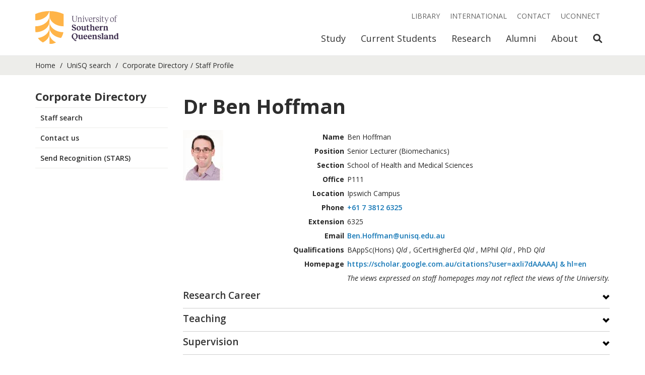

--- FILE ---
content_type: text/html; charset=utf-8
request_url: https://staffprofile.unisq.edu.au/Profile/Ben-Hoffman
body_size: 11635
content:
<!DOCTYPE html>
<html lang="en">
<head>
    <!-- Meta -->
    <meta charset="utf-8">
    <meta http-equiv="X-UA-Compatible" content="IE=edge,chrome=1">
    <meta name="viewport" content="width=device-width, initial-scale=1">

    <!--Fonts-->
    <link href="https://fonts.googleapis.com/css?family=Open+Sans:300italic,400italic,500italic,600italic,700italic,800italic,400,300,500,600,700,800"
          rel="stylesheet" type="text/css">

    <!--Icons-->
    <link rel="apple-touch-icon" sizes="180x180" href="/Content/favicons/apple-touch-icon.png?v=1">
    <link rel="icon" type="image/png" sizes="32x32" href="/Content/favicons/favicon-32x32.png?v=1">
    <link rel="icon" type="image/png" sizes="16x16" href="/Content/favicons/favicon-16x16.png?v=1">  
    <link rel="mask-icon" href="/Content/favicons/safari-pinned-tab.svg?v=1" color="#ffb448">
    <link rel="shortcut icon" href="/Content/favicons/favicon.ico?v=1">
    <meta name="msapplication-TileColor" content="#3c2d4d">
    <meta name="msapplication-config" content="/Content/favicons/browserconfig.xml?v=1">
    <meta name="theme-color" content="#ffb448">


    <!--Meta Tags -->
    
    <meta name='USQ.RecordID' content="14191" />
    <meta name='USQ.FullName' content="Dr Ben Hoffman  " />
    <meta name='USQ.Position' content="Senior Lecturer (Biomechanics)" />
    <meta name='USQ.Section' content="School of Health and Medical Sciences" />
    <meta name='USQ.Phone' content='+61 7 3812 6325' />
    <meta name='USQ.Room' content='P111' />



    <!-- Page Info -->
    <title>
        

    Dr Ben Hoffman  


    </title>


    <!-- CSS-->
    <link href="/Content/Vendor/Bootstrap/stylesheets/bootstrap.min.css?v=jt0LPnftRp_XEPzCTbLi6VR295eUwjQ7HpQTp3aUXHA1" rel="stylesheet"/>

    <link href="/Content/Vendor/Bootstrap.Utilities/bootstrap-utilities.min.css?v=ZTX5XJEyT2d89oYCSmwHERluYkn-fxVl6rvhVsrER6s1" rel="stylesheet"/>

    <link href="/Content/Vendor/fontawesome/css/all.css?v=9IkhwnMLfHeXGx6ytGsNxwHsU9H3M3DBtgzbdZzzvnQ1" rel="stylesheet"/>

    <link href="/Content/css?v=j0DSytiCLMfQeJCUdMOQ0dUYCdLUnE146I9PO8zpuA01" rel="stylesheet"/>





    <!-- JavaScript -->
    <script src="/Content/Scripts/Email?v=4XMmyHm0apVaTXqINHRgSUk28AMsSAZoeBnwWyVGawc1"></script>




    <!-- Modenizr -->
    <script src="/bundles/modernizr?v=PyOGFlYjiQaRzY7DwjmvzNNztMZZzLHKW5um7CFwjM41"></script>


    <!--GA-->
    <script type="text/javascript">
        (function (i, s, o, g, r, a, m) {
            i['GoogleAnalyticsObject'] = r; i[r] = i[r] || function () {
                (i[r].q = i[r].q || []).push(arguments)
            }, i[r].l = 1 * new Date(); a = s.createElement(o),
                m = s.getElementsByTagName(o)[0]; a.async = 1; a.src = g; m.parentNode.insertBefore(a, m)
        })(window, document, 'script', '//www.google-analytics.com/analytics.js', 'ga');

        ga('require', 'linker');
        ga('linker:autoLink', ['*.usq.edu.au', '*.usqassist.custhelp.com', '*.usqstudy.custhelp.com']);
        ga('create', 'UA-897928-4', 'auto');
        ga('send', 'pageview');
    </script>
</head>

<body class="u-main-wrapper__body">

    <a class="skip-to-content-link" href="#main-content">
        Skip to content
    </a>


    <!-- Header Begin -->
    <header class="c-header js-header c-header--disable-transitions" data-gtm-component="header">
        <nav class="c-header__nav-bar js-header-nav-bar">
            <div id="c-header__collapse-container" class="container c-header__container">
                <!-- Brand and toggle get grouped for better mobile display -->
                <div class="c-header__nav-bar-header navbar-header">

                    <button type="button" class="c-header__nav-bar-button collapsed" data-toggle="collapse"
                            data-target="#c-header__navigation" data-parent="#c-header__collapse-container"
                            aria-expanded="false">
                        <span class="sr-only">Toggle navigation</span>
                        <span class="fas fa-bars"></span>
                    </button>


                    <button type="button" class="c-header__nav-bar-button js-toggle-mobile-search-link"
                            aria-expanded="false">
                        <span class="sr-only">Open Search</span>
                        <span class="fas fa-search"></span>
                    </button>

                    <a class="c-header__logo c-header__logo--acronym" href="https://unisq.edu.au/">
                        <img class="img-responsive c-header__logo-image" alt="University of Southern Queensland"
                             src="/Content/Images/unisq-logo-acronym.svg" />
                    </a>
                    <a class="c-header__logo c-header__logo--full" href="https://unisq.edu.au/">
                        <img class="img-responsive c-header__logo-image" alt="University of Southern Queensland"
                             src="/Content/Images/unisq-logo.svg" />
                    </a>
                </div>



                <div class="c-header__mobile-search visible-xs js-mobile-search" id="c-header__mobile-search">
                    <form name="search" method="get" action="//search.unisq.edu.au">
                        <div class="c-header__mobile-search-wrapper">
                            <label for="search-term-mobile" class="sr-only">Search Term</label>
                            <input id="search-term-mobile" type="search" name="q" value=""
                                   class="c-header__mobile-search-input js-mobile-search-input"
                                   placeholder="Search &amp; Enter">
                            <div class="c-header__mobile-search-button-wrapper">
                                <button class="c-header__search-submit" type="submit">
                                    <span class="sr-only">Search</span>
                                    <span class="fas fa-search"></span>
                                </button>
                                <button href="#" class="c-header__mobile-search-close js-toggle-mobile-search-link">
                                    <span class="sr-only">Close Search</span>
                                    <span class="fas fa-times"></span>
                                </button>
                            </div>
                        </div>
                    </form>
                </div>

                <!-- Collect the nav links, forms, and other content for toggling -->
                <div class="c-header__collapse collapse navbar-collapse" id="c-header__navigation">


                    <ul class="c-header__primary-nav js-primary-nav visible-xs">
                        <li class="c-header__primary-nav-item  js-primary-nav-item ">
                            <a href="https://uconnect.usq.edu.au"
                               class="c-header__primary-nav-link c-header__primary-nav-link--highlighted js-primary-nav-link">
                                UConnect
                            </a>
                        </li>
                        <li class="c-header__primary-nav-item  js-primary-nav-item js-saved-degrees"
                            style="display: none;">
                            <a href="https://unisq.edu.au/study/degrees/saved"
                               class="c-header__primary-nav-link js-primary-nav-link">
                                Saved Degrees
                                <span class="js-saved-degrees-count"></span>
                            </a>
                        </li>

                    </ul>

                    <ul class="c-header__primary-nav js-primary-nav">

                        <li class="c-header__primary-nav-item  js-primary-nav-item">
                            <a href="https://unisq.edu.au/study"
                               class="c-header__primary-nav-link js-primary-nav-link">Study</a>

                            <div class="c-header__primary-nav-menu hidden-xs">
                                <div class="container">
                                    <div class="row">
                                        <div class="col-sm-12">
                                            <h2 class="c-header__primary-nav-menu-heading">Study</h2>
                                        </div>
                                    </div>
                                    <div class="row">

                                        <div class="c-header__primary-nav-menu-link-wrapper col-sm-12 col-md-9">

                                            <div class="row">

                                                <div class="col-sm-4">
                                                    <a class="c-header__primary-nav-menu-link"
                                                       href="https://unisq.edu.au/study/degrees">
                                                        Degrees and
                                                        courses
                                                    </a>
                                                </div>
                                                <div class="col-sm-4">
                                                    <a class="c-header__primary-nav-menu-link"
                                                       href="https://unisq.edu.au/study/information-for/mature-age-students">
                                                        Mature-age
                                                        students
                                                    </a>
                                                </div>
                                                <div class="col-sm-4">
                                                    <a class="c-header__primary-nav-menu-link"
                                                       href="https://unisq.edu.au/study/apply">Applying to USQ</a>
                                                </div>

                                            </div>
                                            <div class="row">

                                                <div class="col-sm-4">
                                                    <a class="c-header__primary-nav-menu-link"
                                                       href="https://unisq.edu.au/study/degrees/pathway-programs">
                                                        Pathways
                                                        to Uni
                                                    </a>
                                                </div>
                                                <div class="col-sm-4">
                                                    <a class="c-header__primary-nav-menu-link"
                                                       href="https://unisq.edu.au/study/information-for/high-school-students">
                                                        High
                                                        school
                                                        students
                                                    </a>
                                                </div>
                                                <div class="col-sm-4">
                                                    <a class="c-header__primary-nav-menu-link"
                                                       href="https://unisq.edu.au/study/key-dates">Key dates</a>
                                                </div>

                                            </div>
                                            <div class="row">

                                                <div class="col-sm-4">
                                                    <a class="c-header__primary-nav-menu-link"
                                                       href="https://unisq.edu.au/study/degrees/undergraduate-study">
                                                        Undergraduate
                                                        study
                                                    </a>
                                                </div>
                                                <div class="col-sm-4">
                                                    <a class="c-header__primary-nav-menu-link"
                                                       href="https://unisq.edu.au/study/information-for/parents-and-guardians">
                                                        Parents
                                                        and
                                                        Guardians
                                                    </a>
                                                </div>
                                                <div class="col-sm-4">
                                                    <a class="c-header__primary-nav-menu-link"
                                                       href="https://unisq.edu.au/study/degrees/online-study">
                                                        Study
                                                        online
                                                    </a>
                                                </div>

                                            </div>
                                            <div class="row">

                                                <div class="col-sm-4">
                                                    <a class="c-header__primary-nav-menu-link"
                                                       href="https://unisq.edu.au/study/degrees/postgraduate-study">
                                                        Postgraduate
                                                        study
                                                    </a>
                                                </div>
                                                <div class="col-sm-4">
                                                    <a class="c-header__primary-nav-menu-link"
                                                       href="https://unisq.edu.au/study/information-for/schools">
                                                        Information
                                                        for
                                                        Schools
                                                    </a>
                                                </div>
                                                <div class="col-sm-4">
                                                    <a class="c-header__primary-nav-menu-link"
                                                       href="https://unisq.edu.au/study/fees-and-scholarships">
                                                        Fees and
                                                        scholarships
                                                    </a>
                                                </div>

                                            </div>
                                            <div class="row">

                                                <div class="col-sm-4">
                                                    <a class="c-header__primary-nav-menu-link"
                                                       href="https://unisq.edu.au/research">
                                                        Research
                                                        degrees and PhD
                                                    </a>
                                                </div>
                                                <div class="col-sm-4">
                                                    <a class="c-header__primary-nav-menu-link"
                                                       href="https://unisq.edu.au/international">
                                                        International
                                                        students
                                                    </a>
                                                </div>

                                            </div>

                                        </div>

                                        <div class="c-header__primary-nav-menu-cta-wrapper col-sm-12 col-md-3">

                                            <div class="c-header__primary-nav-menu-cta-content">
                                                Questions about study? Start a conversation.<br />
                                            </div>
                                            <a href="https://unisq.edu.au/study/contact"
                                               class="c-header__primary-nav-menu-cta-link o-button o-button--small o-button--wrap-content o-button--plum-stroke">
                                                <div class="o-button__wrapper">
                                                    <span class="o-button__label">Get in touch</span>
                                                </div>
                                            </a>

                                        </div>

                                    </div>
                                </div>
                            </div>
                        </li>
                        <li class="c-header__primary-nav-item  js-primary-nav-item">
                            <a href="https://unisq.edu.au/current-students"
                               class="c-header__primary-nav-link js-primary-nav-link">
                                Current
                                Students
                            </a>

                            <div class="c-header__primary-nav-menu hidden-xs">
                                <div class="container">
                                    <div class="row">
                                        <div class="col-sm-12">
                                            <h2 class="c-header__primary-nav-menu-heading">Current Students</h2>
                                        </div>
                                    </div>
                                    <div class="row">

                                        <div class="c-header__primary-nav-menu-link-wrapper col-sm-12 col-md-9">

                                            <div class="row">

                                                <div class="col-sm-4">
                                                    <a class="c-header__primary-nav-menu-link"
                                                       href="https://unisq.edu.au/current-students/orientation">Orientation</a>
                                                </div>
                                                <div class="col-sm-4">
                                                    <a class="c-header__primary-nav-menu-link"
                                                       href="https://unisq.edu.au/current-students/support">
                                                        Student
                                                        support
                                                    </a>
                                                </div>
                                                <div class="col-sm-4">
                                                    <a class="c-header__primary-nav-menu-link"
                                                       href="https://www.usq.edu.au/handbook/current/filter-programs.html">
                                                        USQ
                                                        Handbook
                                                    </a>
                                                </div>

                                            </div>
                                            <div class="row">

                                                <div class="col-sm-4">
                                                    <a class="c-header__primary-nav-menu-link"
                                                       href="https://unisq.edu.au/current-students/life">
                                                        Student
                                                        life
                                                    </a>
                                                </div>
                                                <div class="col-sm-4">
                                                    <a class="c-header__primary-nav-menu-link"
                                                       href="https://unisq.edu.au/current-students/academic">
                                                        Academic
                                                        information
                                                    </a>
                                                </div>
                                                <div class="col-sm-4">
                                                    <a class="c-header__primary-nav-menu-link"
                                                       href="https://unisq.edu.au/current-students/administration">Administration</a>
                                                </div>

                                            </div>
                                            <div class="row">

                                                <div class="col-sm-4">
                                                    <a class="c-header__primary-nav-menu-link"
                                                       href="https://unisq.edu.au/current-students/career-development">
                                                        Career
                                                        development
                                                    </a>
                                                </div>
                                                <div class="col-sm-4">
                                                    <a class="c-header__primary-nav-menu-link"
                                                       href="https://www.usq.edu.au/dates">Important dates</a>
                                                </div>
                                                <div class="col-sm-4">
                                                    <a class="c-header__primary-nav-menu-link"
                                                       href="https://unisq.edu.au/current-students/graduations">Graduations</a>
                                                </div>

                                            </div>
                                            <div class="row">

                                                <div class="col-sm-4">
                                                    <a class="c-header__primary-nav-menu-link"
                                                       href="https://unisq.edu.au/current-students/ict">ICT</a>
                                                </div>
                                                <div class="col-sm-4">
                                                    <a class="c-header__primary-nav-menu-link"
                                                       href="https://unisq.edu.au/current-students/support/studying-during-covid">
                                                        COVID
                                                        Learning
                                                    </a>
                                                </div>

                                            </div>

                                        </div>

                                        <div class="c-header__primary-nav-menu-cta-wrapper col-sm-12 col-md-3">

                                            <div class="c-header__primary-nav-menu-cta-content">
                                                Get in touch and find answers to frequently asked questions.<br />
                                            </div>
                                            <a href="https://usqassist.custhelp.com"
                                               class="c-header__primary-nav-menu-cta-link o-button o-button--small o-button--wrap-content o-button--plum-stroke">
                                                <div class="o-button__wrapper">
                                                    <span class="o-button__label">Need help? Ask UniSQ</span>
                                                </div>
                                            </a>

                                        </div>

                                    </div>
                                </div>
                            </div>
                        </li>
                        <li class="c-header__primary-nav-item  js-primary-nav-item">
                            <a href="https://unisq.edu.au/research"
                               class="c-header__primary-nav-link js-primary-nav-link">Research</a>

                            <div class="c-header__primary-nav-menu hidden-xs">
                                <div class="container">
                                    <div class="row">
                                        <div class="col-sm-12">
                                            <h2 class="c-header__primary-nav-menu-heading">Research</h2>
                                        </div>
                                    </div>
                                    <div class="row">

                                        <div class="c-header__primary-nav-menu-link-wrapper col-sm-12 col-md-9">

                                            <div class="row">

                                                <div class="col-sm-4">
                                                    <a class="c-header__primary-nav-menu-link"
                                                       href="https://unisq.edu.au/research/higher-degrees-by-research">
                                                        Higher
                                                        degrees by
                                                        research
                                                    </a>
                                                </div>
                                                <div class="col-sm-4">
                                                    <a class="c-header__primary-nav-menu-link"
                                                       href="https://unisq.edu.au/research/graduate-research-school/current-hdr-students">
                                                        Current
                                                        HDR students
                                                    </a>
                                                </div>
                                                <div class="col-sm-4">
                                                    <a class="c-header__primary-nav-menu-link"
                                                       href="https://unisq.edu.au/research/institutes-centres">
                                                        Research
                                                        institutes and
                                                        centres
                                                    </a>
                                                </div>

                                            </div>
                                            <div class="row">

                                                <div class="col-sm-4">
                                                    <a class="c-header__primary-nav-menu-link"
                                                       href="https://unisq.edu.au/research/graduate-research-school">
                                                        Graduate
                                                        Research
                                                        School
                                                    </a>
                                                </div>
                                                <div class="col-sm-4">
                                                    <a class="c-header__primary-nav-menu-link"
                                                       href="https://unisq.edu.au/research/sqnnsw-hub">
                                                        SQNNSW
                                                        Innovation Hub
                                                    </a>
                                                </div>

                                            </div>

                                        </div>

                                        <div class="c-header__primary-nav-menu-cta-wrapper col-sm-12 col-md-3">

                                            <div class="c-header__primary-nav-menu-cta-content">
                                                Find a researcher, research supervisor or a USQ expert.
                                            </div>
                                            <a href="https://expertfinder.usq.edu.au/"
                                               class="c-header__primary-nav-menu-cta-link o-button o-button--small o-button--wrap-content o-button--plum-stroke">
                                                <div class="o-button__wrapper">
                                                    <span class="o-button__label">Find a researcher</span>
                                                </div>
                                            </a>

                                        </div>

                                    </div>
                                </div>
                            </div>
                        </li>
                        <li class="c-header__primary-nav-item  js-primary-nav-item">
                            <a href="https://unisq.edu.au/alumni"
                               class="c-header__primary-nav-link js-primary-nav-link">Alumni</a>

                            <div class="c-header__primary-nav-menu hidden-xs">
                                <div class="container">
                                    <div class="row">
                                        <div class="col-sm-12">
                                            <h2 class="c-header__primary-nav-menu-heading">Alumni</h2>
                                        </div>
                                    </div>
                                    <div class="row">

                                        <div class="c-header__primary-nav-menu-link-wrapper col-sm-12 col-md-9">

                                            <div class="row">

                                                <div class="col-sm-4">
                                                    <a class="c-header__primary-nav-menu-link"
                                                       href="https://unisq.edu.au/alumni/alumni-benefits">
                                                        Alumni
                                                        benefits
                                                    </a>
                                                </div>
                                                <div class="col-sm-4">
                                                    <a class="c-header__primary-nav-menu-link"
                                                       href="https://unisq.edu.au/alumni/alumnus-of-the-year-awards">
                                                        Alumnus
                                                        of the Year
                                                        Awards
                                                    </a>
                                                </div>
                                                <div class="col-sm-4">
                                                    <a class="c-header__primary-nav-menu-link"
                                                       href="https://unisq.edu.au/alumni/alumni-community">
                                                        Alumni
                                                        community
                                                    </a>
                                                </div>

                                            </div>
                                            <div class="row">

                                                <div class="col-sm-4">
                                                    <a class="c-header__primary-nav-menu-link"
                                                       href="https://unisq.edu.au/alumni/contribute-to-usq">
                                                        Contribute
                                                        to USQ
                                                    </a>
                                                </div>
                                                <div class="col-sm-4">
                                                    <a class="c-header__primary-nav-menu-link"
                                                       href="https://unisq.edu.au/alumni/career-services">
                                                        Career
                                                        services
                                                    </a>
                                                </div>

                                            </div>

                                        </div>

                                        <div class="c-header__primary-nav-menu-cta-wrapper col-sm-12 col-md-3">

                                            <div class="c-header__primary-nav-menu-cta-content">
                                                Connect with USQ and your fellow alumni.
                                            </div>
                                            <a href="https://unisq.edu.au/alumni/update-your-details"
                                               class="c-header__primary-nav-menu-cta-link o-button o-button--small o-button--wrap-content o-button--plum-stroke">
                                                <div class="o-button__wrapper">
                                                    <span class="o-button__label">Update your details</span>
                                                </div>
                                            </a>

                                        </div>

                                    </div>
                                </div>
                            </div>
                        </li>
                        <li class="c-header__primary-nav-item  js-primary-nav-item">
                            <a href="https://unisq.edu.au/about-usq"
                               class="c-header__primary-nav-link js-primary-nav-link">About</a>

                            <div class="c-header__primary-nav-menu hidden-xs">
                                <div class="container">
                                    <div class="row">
                                        <div class="col-sm-12">
                                            <h2 class="c-header__primary-nav-menu-heading">About</h2>
                                        </div>
                                    </div>
                                    <div class="row">

                                        <div class="c-header__primary-nav-menu-link-wrapper col-sm-12 col-md-9">

                                            <div class="row">

                                                <div class="col-sm-4">
                                                    <a class="c-header__primary-nav-menu-link"
                                                       href="https://unisq.edu.au/about-usq/governance-leadership">
                                                        Governance
                                                        and
                                                        leadership
                                                    </a>
                                                </div>
                                                <div class="col-sm-4">
                                                    <a class="c-header__primary-nav-menu-link"
                                                       href="https://unisq.edu.au/about-usq/values-culture">
                                                        Our values
                                                        and culture
                                                    </a>
                                                </div>
                                                <div class="col-sm-4">
                                                    <a class="c-header__primary-nav-menu-link"
                                                       href="https://unisq.edu.au/about-usq/jobs-at-usq">
                                                        Jobs at
                                                        USQ
                                                    </a>
                                                </div>

                                            </div>
                                            <div class="row">

                                                <div class="col-sm-4">
                                                    <a class="c-header__primary-nav-menu-link"
                                                       href="https://unisq.edu.au/about-usq/schools-sections">
                                                        Schools
                                                        and sections
                                                    </a>
                                                </div>
                                                <div class="col-sm-4">
                                                    <a class="c-header__primary-nav-menu-link"
                                                       href="https://unisq.edu.au/news">USQ News</a>
                                                </div>
                                                <div class="col-sm-4">
                                                    <a class="c-header__primary-nav-menu-link"
                                                       href="https://unisq.edu.au/about-usq/locations">Locations</a>
                                                </div>

                                            </div>
                                            <div class="row">

                                                <div class="col-sm-4">
                                                    <a class="c-header__primary-nav-menu-link"
                                                       href="https://unisq.edu.au/academic-transformation-portfolio">
                                                        Learning
                                                        and
                                                        Teaching
                                                    </a>
                                                </div>
                                                <div class="col-sm-4">
                                                    <a class="c-header__primary-nav-menu-link"
                                                       href="https://unisq.edu.au/events">
                                                        USQ
                                                        Events
                                                    </a>
                                                </div>
                                                <div class="col-sm-4">
                                                    <a class="c-header__primary-nav-menu-link"
                                                       href="https://unisq.edu.au/accommodation">
                                                        Residential
                                                        Colleges
                                                    </a>
                                                </div>

                                            </div>
                                            <div class="row">

                                                <div class="col-sm-4">
                                                    <a class="c-header__primary-nav-menu-link"
                                                       href="https://unisq.edu.au/about-usq/contributing-to-communities">
                                                        Contributing
                                                        to
                                                        our communities
                                                    </a>
                                                </div>
                                                <div class="col-sm-4">
                                                    <a class="c-header__primary-nav-menu-link"
                                                       href="https://unisq.edu.au/study/why-usq/usq-stories">
                                                        USQ
                                                        stories
                                                    </a>
                                                </div>

                                            </div>

                                        </div>

                                        <div class="c-header__primary-nav-menu-cta-wrapper col-sm-12 col-md-3">

                                            <div class="c-header__primary-nav-menu-cta-content">
                                                There are many ways you can make a difference, and your support can
                                                transform lives.
                                            </div>
                                            <a href="https://unisq.edu.au/about-usq/contributing-to-communities/giving"
                                               class="c-header__primary-nav-menu-cta-link o-button o-button--small o-button--wrap-content o-button--plum-stroke">
                                                <div class="o-button__wrapper">
                                                    <span class="o-button__label">Give to USQ</span>
                                                </div>
                                            </a>

                                        </div>

                                    </div>
                                </div>
                            </div>
                        </li>

                        <li class="c-header__primary-nav-item hidden-xs">
                            <a href="#" class="c-header__primary-nav-link js-toggle-search-link">
                                <span class="sr-only">Open Search</span>
                                <span class="fas fa-search"></span>
                            </a>
                        </li>

                    </ul>

                    <ul class="c-header__secondary-nav js-secondary-nav">


                        <li class="c-header__secondary-nav-item">
                            <a href="https://www.usq.edu.au/library" class="c-header__secondary-nav-link">Library</a>
                        </li>
                        <li class="c-header__secondary-nav-item">
                            <a href="https://unisq.edu.au/international"
                               class="c-header__secondary-nav-link">International</a>
                        </li>
                        <li class="c-header__secondary-nav-item">
                            <a href="https://unisq.edu.au/contact" class="c-header__secondary-nav-link">Contact</a>
                        </li>


                        <li class="c-header__secondary-nav-item hidden-xs js-saved-degrees" style="display: none;">
                            <a href="https://unisq.edu.au/study/degrees/saved"
                               class="c-header__secondary-nav-link font-weight-bold">
                                Saved Degrees
                                <span class="js-saved-degrees-count"></span>
                            </a>
                        </li>
                        <li class="c-header__secondary-nav-item hidden-xs">
                            <a href="https://uconnect.usq.edu.au" class="c-header__secondary-nav-link">
                                UConnect
                            </a>
                        </li>
                    </ul>

                    <div class="c-header__search-container hidden-xs js-search-container">

                        <form name="search" method="get" action="//search.unisq.edu.au">
                            <div class="c-header__search-wrapper">
                                <label for="search-term" class="sr-only">Search Term</label>
                                <input id="search-term" type="search" name="q" value=""
                                       class="c-header__search-input js-search-input" placeholder="Search &amp; Enter">
                                <div class="c-header__search-button-wrapper">
                                    <button class="c-header__search-submit" type="submit">
                                        <span class="sr-only">Search</span>
                                        <span class="fas fa-search"></span>
                                    </button>
                                    <button href="#" class="c-header__search-close js-toggle-search-link">
                                        <span class="sr-only">Close Search</span>
                                        <span class="fas fa-times"></span>
                                    </button>
                                </div>
                            </div>
                        </form>

                    </div>

                </div><!-- /.navbar-collapse -->
            </div><!-- /.container-fluid -->
        </nav>

        <div class="c-header__spacer hidden-xs"></div>
        <div class="c-header__overlay js-overlay hidden-xs"></div>
    </header>
    <!-- Header End -->

    <div class="u-main-wrapper__content" id="main-content">

        <!-- Breadcrumbs Begin -->
        <div class="c-breadcrumbs" data-gtm-compontent="bread-crumbs">
            <div class="container">
                <div class="row">
                    <div class="col-sm-12">
                        <ul class="c-breadcrumbs__list">
                            <li class="c-breadcrumbs__item">
                                <a class="c-breadcrumbs__link" href="https://unisq.edu.au/">Home</a>
                            </li>
                            <li class="c-breadcrumbs__item">
                                <a class="c-breadcrumbs__link" href="https://search.unisq.edu.au/">UniSQ search</a>
                            </li>
                            <li class=c-breadcrumbs__item><a class=c-breadcrumbs__link> <a href="/corporatedirectory">Corporate Directory </a></a> </li><li class=c-breadcrumbs__item ><a>Staff Profile</a></li>
                        </ul>
                    </div>
                </div>
            </div>
        </div>
        <!-- Breadcrumbs End -->
        <!-- Mobile Menu Begin -->
        <div class="container visible-xs visible-sm">
            <div class="row">
                <div class="col-sm-12">
                    <div class="c-accordion c-mobile-menu" role="tablist" aria-multiselectable="true"
                         data-gtm-component="mobile-menu">
                        <div class="c-accordion__header" role="tab" id="mobileMainMenuHeading">
                            <a class="o-glyph-button c-accordion__button collapsed" role="button" data-toggle="collapse"
                               href="#mobileMainMenu" aria-expanded="false" aria-controls="mobileMainMenu">
                                <div class="o-glyph-button__wrapper">
                                    <span class="o-glyph-button__label">Corporate Directory</span>
                                    <span class="o-glyph-button__glyph c-accordion__glyph glyphicon"></span>
                                </div>
                            </a>
                        </div>
                        <div id="mobileMainMenu" class="panel-collapse collapse" role="tabpanel"
                             aria-labelledby="mobileMainMenuHeading" aria-expanded="false">
                            <div class="c-accordion__content c-accordion__content--no-padding">
                                <ul class="c-main-menu__menu">
                                    <li class="c-main-menu__item ">
                                        <a class="c-main-menu__link" href="https://search.unisq.edu.au/">Staff search</a>
                                    </li>
                                    <li class="c-main-menu__item ">
                                        <a class="c-main-menu__link" href="//www.usq.edu.au/contact">Contact us</a>
                                    </li>
                                    <li class="c-main-menu__item ">
                                        <a class="c-main-menu__link" href="https://hr.usq.edu.au/psc/HR92PRD/EMPLOYEE/HRMS/c/NUI_FRAMEWORK.PT_AGSTARTPAGE_NUI.GBL?CONTEXTIDPARAMS=TEMPLATE_ID%3aPTPPNAVCOL&scname=ADMN_SQH_STARS&PanelCollapsible=Y&PTPPB_GROUPLET_ID=SQH_STARS&CRefName=ADMN_NAVCOLL_1" target="_blank">Send Recognition (STARS)</a>
                                    </li>

                                </ul>
                            </div>
                        </div>
                    </div>
                </div>
            </div>
        </div>


        <!-- Mobile Menu End -->


        <div class="container u-padding-top-medium u-padding-bottom-large">
            <div class="row ">

                <!-- Desktop Menu Begin -->
                <div class="hidden-sm hidden-xs col-md-3">
                    <div class="c-main-menu" data-gtm-component="main-menu">
                        <ul class="c-main-menu__menu">
                            <li class="c-main-menu__item">
                                <div class="c-main-menu__item-header">
                                    <h4><strong>Corporate Directory</strong></h4>
                                </div>
                            </li>
                            <li class="c-main-menu__item">
                                <div class="c-main-menu__item-header">
                                    <a class="c-main-menu__link c-main-menu__link--primary " href="https://search.unisq.edu.au/">
                                        Staff search
                                    </a>
                                </div>
                            </li>
                            <li class="c-main-menu__item">
                                <div class="c-main-menu__item-header">
                                    <a class="c-main-menu__link c-main-menu__link--primary " href="//www.usq.edu.au/contact">
                                        Contact us
                                    </a>
                                </div>
                            </li>
                            <li class="c-main-menu__item">
                                <div class="c-main-menu__item-header">
                                    <a class="c-main-menu__link c-main-menu__link--primary " href="https://hr.usq.edu.au/psc/HR92PRD/EMPLOYEE/HRMS/c/NUI_FRAMEWORK.PT_AGSTARTPAGE_NUI.GBL?CONTEXTIDPARAMS=TEMPLATE_ID%3aPTPPNAVCOL&scname=ADMN_SQH_STARS&PanelCollapsible=Y&PTPPB_GROUPLET_ID=SQH_STARS&CRefName=ADMN_NAVCOLL_1" target="_blank">
                                        Send Recognition (STARS)
                                    </a>
                                </div>
                            </li>
                        </ul>
                    </div>
                </div>
                <!-- Desktop Menu End -->
                <!-- Page Content Begin -->
                <div class="col-sm-12 col-md-9">
                    <div class="page-content body-copy body-copy--medium">
                        <!-- Start Main Area -->
                        







<style>
    h2 {
        font-weight: bold;
    }

    table td, table th {
        font-size: 14px;
        width: auto;
        padding-top: 0;
        padding-bottom: 0;
        
    }
</style>


<div>

    <div class="row">
        <div class="col-sm-12"><h2>Dr Ben Hoffman  </h2></div>
    </div>

    <div class="row">
        <div class="col-sm-3">
                <img src="/Profile/14191/photo" alt="Dr Ben Hoffman  " class="img-responsive" />
     </div>
        <div class="col-sm-9">
            <table>
                <tbody>
                    <tr>
                        <th class="table-Right-text">Name</th>
                        <td class="table-left-text">Ben Hoffman</td>
                    </tr>
                    <tr>
                        <th class="table-Right-text">Position</th>
                        <td>Senior Lecturer (Biomechanics)</td>

                    </tr>
                    <tr>
                            <th class="table-Right-text">Section</th>
                            <td class="table-left-text">School of Health and Medical Sciences</td>
                    </tr>
                    <tr>
                            <th class="table-Right-text">Office</th>
                            <td class="table-left-text">P111</td>
                    </tr>
                    <tr>
                            <th class="table-Right-text">Location</th>
                            <td>Ipswich Campus</td>
                    </tr>
                    <tr>
                            <th class="table-Right-text">Phone</th>
                            <td class="table-left-text"><a href="tel:+61 7 3812 6325">+61 7 3812 6325</a></td>
                    </tr>
                    <tr>
                            <th class="table-Right-text">Extension</th>
                            <td class="table-left-text">6325</td>
                    </tr>

                    <tr>
                            <th class="table-Right-text">Email</th>
                            <td class="table-left-text">
                                <script type="text/javascript">
                    usqconv(" Ben--*D*--Hoffman--*A*--unisq--*D*--edu--*D*--au ");
                                </script>
                            </td>
                    </tr>
                    <tr>
                            <th class="table-Right-text">Qualifications</th>
                            <td class="table-left-text">BAppSc(Hons)  <i>Qld</i>  , GCertHigherEd  <i>Qld</i>  , MPhil  <i>Qld</i>  , PhD  <i>Qld</i>  </td>
                    </tr>

                    <tr>

                        <td class="table-left-text">

                        </td>
                    </tr>

                    <tr>
                            <th class="table-Right-text">Homepage</th>
                            <td class="table-left-text">
                                <a href="https://scholar.google.com.au/citations?user=axli7dAAAAAJ &amp; hl=en" target="_blank">https://scholar.google.com.au/citations?user=axli7dAAAAAJ &amp; hl=en</a><br />
                                <i>The views expressed on staff homepages may not reflect the views of the University.</i>
                            </td>
                    </tr>

                </tbody>
            </table>
    </div>
      
  </div>

                <!-- Biography Info start-->
<!-- Biography Info end-->
                <!-- Career Info -->
                    <div class="panel panel-default">
                        <div class="panel-heading" style="border-bottom:1px solid #cecece;">
                            <a class="panel-title">
                                <h4 class="accordion-toggle caption" data-toggle="collapse" data-parent="#accordion" href="#career">
                                    Research Career
                                </h4>
                            </a>
                        </div>
                        <div id="career" class="panel-collapse collapse">
                            <div class="panel-body mt-3">
                                <div>
                                  
                                            <label class="control-label mt-0"> Fields of Research (FoR) </label><br />
                                            <ul class="profile-text mt-0">
                                                    <li >
                                                        Biomechanics <text> (</text> 110601 <text> ) </text>
                                                        <br />
                                                    </li>
                                                    <li >
                                                        Exercise Physiology <text> (</text> 110602 <text> ) </text>
                                                        <br />
                                                    </li>
                                                    <li >
                                                        Motor Control <text> (</text> 110603 <text> ) </text>
                                                        <br />
                                                    </li>
                                                    <li >
                                                        Motor Control <text> (</text> 420703 <text> ) </text>
                                                        <br />
                                                    </li>
                                                    <li >
                                                        Exercise Physiology <text> (</text> 420702 <text> ) </text>
                                                        <br />
                                                    </li>
                                                    <li >
                                                        Biomechanics <text> (</text> 420701 <text> ) </text>
                                                        <br />
                                                    </li>
                                                    <li >
                                                        Sports Science And Exercise <text> (</text> 420700 <text> ) </text>
                                                        <br />
                                                    </li>
                                            </ul>
                                
                                   
                                            <label class="control-label mt-0"> Research interests</label><br />
                                            <p class="profile-text mt-0">
                                                muscle mechanics in sport and exercise<br/>exercise-induced muscle damage<br/>ultrasonography
                                            </p>
                                
                                    
                                            <label class="control-label mt-0"> Professional memberships</label><br />
                                              <p class="profile-text mt-0">
                                                   Member of the International Society of Biomechanics<br/>Member of the Australian  &  New Zealand Society of Biomechanics
                                              </p>
                                    
                                    
                                    
                                    
                                </div>
                            </div>
                        </div>
                    </div>
                <!-- Career Info end -->
                <!--Teaching Info start-->
                    <div class="panel panel-default">
                        <div class="panel-heading" style="border-bottom:1px solid #cecece;">
                            <a class="panel-title">
                                <h4 class="accordion-toggle caption" data-toggle="collapse" data-parent="#accordion" href="#teaching">
                                    Teaching
                                </h4>
                            </a>
                        </div>
                        <div id="teaching" class="panel-collapse collapse">
                            <div class="panel-body mt-3">
                                <div>

                                        <label class="control-label mt-0">Currently teaching courses/programs</label><br />
                                        <p class="profile-text mt-0">
                                            SES2202 Biomechanics
                                        </p>


                                        <label class="control-label mt-0">Teaching experience(Tertiary)</label><br />
                                        <p class="profile-text mt-0">
                                        11<span> Years</span>
                                        </p>





                                </div>
                            </div>
                        </div>
                    </div>
                <!--Teaching Info end-->
               
                <!-- Supervision Info start -->
                    <div class="panel panel-default">
                        <div class="panel-heading" style="border-bottom:1px solid #cecece;">
                            <a class="panel-title">
                                <h4 class="accordion-toggle caption" data-toggle="collapse" data-parent="#accordion" href="#supervision">
                                    Supervision
                                </h4>
                            </a>
                        </div>
                        <div id="supervision" class="panel-collapse collapse">
                            <div class="panel-body mt-3">
                                <div>
                                   
                                            <label class="control-label mt-0">Research supervisor in the area of:</label><br />
                                            <ul class="profile-text mt-0">
                                                    <li>
                                                        Biomechanics <text> (</text> 110601 <text> ) </text> <br />                                                  
                                                    </li>
                                                    <li>
                                                        Exercise Physiology <text> (</text> 110602 <text> ) </text> <br />                                                  
                                                    </li>
                                                    <li>
                                                        Motor Control <text> (</text> 110603 <text> ) </text> <br />                                                  
                                                    </li>
                                                    <li>
                                                        Motor Control <text> (</text> 420703 <text> ) </text> <br />                                                  
                                                    </li>
                                                    <li>
                                                        Exercise Physiology <text> (</text> 420702 <text> ) </text> <br />                                                  
                                                    </li>
                                                    <li>
                                                        Biomechanics <text> (</text> 420701 <text> ) </text> <br />                                                  
                                                    </li>
                                                    <li>
                                                        Sports Science And Exercise <text> (</text> 420700 <text> ) </text> <br />                                                  
                                                    </li>
                                            </ul>
                                    
                                    
                                            <label class="control-label mt-0">Research topics</label><br />
                                            <ul class="profile-text mt-0">
                                                    <li>
                                                        <a href="https://fyrt.usq.edu.au/ResearchOpportunity/ViewOpportunity/120"> Functional Significance of Inspiratory Muscle Training to the Respiratory Response to Exercise </a><br />
                                                    </li>
                                                    <li>
                                                        <a href="https://fyrt.usq.edu.au/ResearchOpportunity/ViewOpportunity/371"> Mechanisms of Exercise Limitation in Idiopathic Pulmonary Fibrosis </a><br />
                                                    </li>
                                                    <li>
                                                        <a href="https://fyrt.usq.edu.au/ResearchOpportunity/ViewOpportunity/339"> Respiratory Limitations to Exercise in Endurance Trained Older Adults  </a><br />
                                                    </li>
                                            </ul>
                                 
                                </div>
                            </div>
                        </div>
                    </div><!-- Supervision Info end -->

            
    
    
</div>

                        <!-- End Main Area -->
                    </div>
                </div>
                <!-- Page Content End -->

            </div>
        </div>
    </div>


    <!-- Footer Begin -->
    <footer class="c-footer u-main-wrapper__footer" data-gtm-component="footer">
        <div class="c-footer__acknowledgement-wrapper py-5">
            <div class="container">
                <div class="row">
                    <div class="col-sm-offset-1 col-sm-10">
                        <p>
                            The University of Southern Queensland acknowledges the traditional custodians of the lands
                            and waterways where the University is located. Further, we acknowledge the cultural
                            diversity of Aboriginal and Torres Strait Islander peoples and pay respect to Elders past,
                            present and future.
                        </p>
                    </div>
                </div>
            </div>
        </div>

        <div class="c-footer__content-wrapper py-5">
            <div class="container">
                <div class="row u-equal-height-columns-sm">
                    <div class="c-footer__content-col col-sm-6 col-md-3">
                        <h4>Quick links</h4>
                        <ul>
                            <li><a href="https://unisq.edu.au/study">Study</a></li>
                            <li><a href="https://unisq.edu.au/current-students">Current Students</a></li>
                            <li><a href="https://unisq.edu.au/research">Research</a></li>
                            <li><a href="https://unisq.edu.au/alumni">Alumni</a></li>
                            <li><a href="https://unisq.edu.au/about-usq">About</a></li>
                        </ul>
                    </div>
                    <div class="c-footer__content-col col-sm-6 col-md-3">
                        <h4>Information for</h4>
                        <ul>
                            <li><a href="https://unisq.edu.au/study/degrees/undergraduate-study">Undergraduate study</a></li>
                            <li><a href="https://unisq.edu.au/study/degrees/postgraduate-study">Postgraduate study</a></li>
                            <li><a href="https://unisq.edu.au/study/degrees/pathway-programs">Pathways to Uni</a></li>
                            <li><a href="https://unisq.edu.au/international">International students</a></li>
                        </ul>
                    </div>
                    <div class="c-footer__content-col col-sm-6 col-md-3">
                        <h4>Engage</h4>
                        <ul>
                            <li><a href="https://unisq.edu.au/contact">Contact us</a></li>
                            <li><a href="https://unisq.edu.au/news">News</a></li>
                            <li><a href="https://unisq.edu.au/events">Events</a></li>
                            <li><a href="https://unisq.edu.au/about-usq/locations">Locations</a></li>
                        </ul>
                    </div>
                    <div class="c-footer__content-col col-sm-6 col-md-3">
                        <h4>Connect</h4>
                        <div class="c-footer__social-icons mb-4">

                            <a class="c-footer__social-icon-link js-social-icon-link"
                               href="https://twitter.com/studyUSQ">
                                <span class="fab fa-twitter"></span>
                                <span class="sr-only">Twitter</span>
                            </a>
                            <a class="c-footer__social-icon-link js-social-icon-link"
                               href="https://www.facebook.com/usqedu">
                                <span class="fab fa-facebook-square"></span>
                                <span class="sr-only">Facebook</span>
                            </a>
                            <a class="c-footer__social-icon-link js-social-icon-link"
                               href="http://www.youtube.com/user/usqedu">
                                <span class="fab fa-youtube"></span>
                                <span class="sr-only">Youtube</span>
                            </a>
                            <a class="c-footer__social-icon-link js-social-icon-link"
                               href="https://www.linkedin.com/school/university-of-southern-queensland/">
                                <span class="fab fa-linkedin-in"></span>
                                <span class="sr-only">linkedin</span>
                            </a>
                            <a class="c-footer__social-icon-link js-social-icon-link"
                               href="http://instagram.com/usqedu">
                                <span class="fab fa-instagram"></span>
                                <span class="sr-only">Instagram</span>
                            </a>
                            <a class="c-footer__social-icon-link js-social-icon-link"
                               href="http://pinterest.com/usqedu">
                                <span class="fab fa-pinterest-p"></span>
                                <span class="sr-only">Pinterest</span>
                            </a>
                            <a class="c-footer__social-icon-link js-social-icon-link"
                               href="https://open.spotify.com/user/usqedu">
                                <span class="fab fa-spotify"></span>
                                <span class="sr-only">Spotify</span>
                            </a>
                        </div>


                        <a href="https://unisq.edu.au/study/apply"
                           class="o-button  o-button--three-quarter  o-button--small o-button--gold mb-3">
                            <div class="o-button__wrapper">
                                <span class="o-button__label">Apply</span>
                                <span class="o-button__glyph fas fa-chevron-right"></span>
                            </div>
                        </a>

                        <a href="https://usqstudy.custhelp.com/app/ask"
                           class="o-button  o-button--three-quarter  o-button--small o-button--light-grey">
                            <div class="o-button__wrapper">
                                <span class="o-button__label">Enquire</span>
                                <span class="o-button__glyph fas fa-chevron-right"></span>
                            </div>
                        </a>
                    </div>
                </div>
                <div class="row">
                    <div class="col-sm-12">
                        <hr />
                    </div>
                </div>

                <div class="row u-equal-height-columns-sm u-equal-height-columns--vertical-centered">
                    <div class="col-sm-3">
                        <img class="img-responsive c-footer__logo" alt="University of Southern Queensland"
                             src="/Content/Images/unisq-logo-acronym-white.svg" />
                    </div>
                    <div class="col-sm-9 c-footer__legal-text">
                        <p class="m-0">
                            &copy; University of Southern Queensland 2022. UniSQ is a member of the Regional
                            Universities Network.<br />
                            CRICOS: QLD 00244B, NSW 02225M TEQSA: PRV12081 | <a href="https://unisq.edu.au/about-site">About site</a>
                        </p>
                    </div>
                </div>
            </div>

        </div>
    </footer>


    <!-- Heading End -->
    <!-- Scripts -->
    <script>
        Modernizr.load([
        ]);

    </script>

    <script src="/bundles/jquery?v=-asoabF9ZQG9qRg9Mse6SKb8DOLkLcyiJswBmkejDbI1"></script>



    <!--Dynamic scripts-->
    
    <!--Script for accordian-->
    <script>
        $('.panel-collapse').on('show.bs.collapse', function () {
            $(this).siblings('.panel-heading').addClass('active');
        });

        $('.panel-collapse').on('hide.bs.collapse', function () {
            $(this).siblings('.panel-heading').removeClass('active');
        });
    </script>



</body>
</html>
